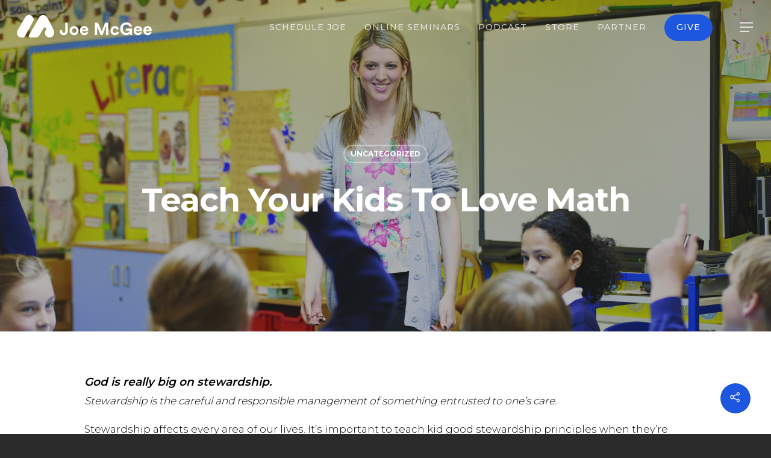

--- FILE ---
content_type: text/html; charset=utf-8
request_url: https://www.google.com/recaptcha/api2/anchor?ar=1&k=6LcZka4UAAAAAMYbuZ17pcCAcLqfsJ38eWqgjcEU&co=aHR0cHM6Ly9qb2VtY2dlZW1pbmlzdHJpZXMuY29tOjQ0Mw..&hl=en&v=PoyoqOPhxBO7pBk68S4YbpHZ&theme=light&size=normal&anchor-ms=20000&execute-ms=30000&cb=p3cem7lzk1ej
body_size: 49226
content:
<!DOCTYPE HTML><html dir="ltr" lang="en"><head><meta http-equiv="Content-Type" content="text/html; charset=UTF-8">
<meta http-equiv="X-UA-Compatible" content="IE=edge">
<title>reCAPTCHA</title>
<style type="text/css">
/* cyrillic-ext */
@font-face {
  font-family: 'Roboto';
  font-style: normal;
  font-weight: 400;
  font-stretch: 100%;
  src: url(//fonts.gstatic.com/s/roboto/v48/KFO7CnqEu92Fr1ME7kSn66aGLdTylUAMa3GUBHMdazTgWw.woff2) format('woff2');
  unicode-range: U+0460-052F, U+1C80-1C8A, U+20B4, U+2DE0-2DFF, U+A640-A69F, U+FE2E-FE2F;
}
/* cyrillic */
@font-face {
  font-family: 'Roboto';
  font-style: normal;
  font-weight: 400;
  font-stretch: 100%;
  src: url(//fonts.gstatic.com/s/roboto/v48/KFO7CnqEu92Fr1ME7kSn66aGLdTylUAMa3iUBHMdazTgWw.woff2) format('woff2');
  unicode-range: U+0301, U+0400-045F, U+0490-0491, U+04B0-04B1, U+2116;
}
/* greek-ext */
@font-face {
  font-family: 'Roboto';
  font-style: normal;
  font-weight: 400;
  font-stretch: 100%;
  src: url(//fonts.gstatic.com/s/roboto/v48/KFO7CnqEu92Fr1ME7kSn66aGLdTylUAMa3CUBHMdazTgWw.woff2) format('woff2');
  unicode-range: U+1F00-1FFF;
}
/* greek */
@font-face {
  font-family: 'Roboto';
  font-style: normal;
  font-weight: 400;
  font-stretch: 100%;
  src: url(//fonts.gstatic.com/s/roboto/v48/KFO7CnqEu92Fr1ME7kSn66aGLdTylUAMa3-UBHMdazTgWw.woff2) format('woff2');
  unicode-range: U+0370-0377, U+037A-037F, U+0384-038A, U+038C, U+038E-03A1, U+03A3-03FF;
}
/* math */
@font-face {
  font-family: 'Roboto';
  font-style: normal;
  font-weight: 400;
  font-stretch: 100%;
  src: url(//fonts.gstatic.com/s/roboto/v48/KFO7CnqEu92Fr1ME7kSn66aGLdTylUAMawCUBHMdazTgWw.woff2) format('woff2');
  unicode-range: U+0302-0303, U+0305, U+0307-0308, U+0310, U+0312, U+0315, U+031A, U+0326-0327, U+032C, U+032F-0330, U+0332-0333, U+0338, U+033A, U+0346, U+034D, U+0391-03A1, U+03A3-03A9, U+03B1-03C9, U+03D1, U+03D5-03D6, U+03F0-03F1, U+03F4-03F5, U+2016-2017, U+2034-2038, U+203C, U+2040, U+2043, U+2047, U+2050, U+2057, U+205F, U+2070-2071, U+2074-208E, U+2090-209C, U+20D0-20DC, U+20E1, U+20E5-20EF, U+2100-2112, U+2114-2115, U+2117-2121, U+2123-214F, U+2190, U+2192, U+2194-21AE, U+21B0-21E5, U+21F1-21F2, U+21F4-2211, U+2213-2214, U+2216-22FF, U+2308-230B, U+2310, U+2319, U+231C-2321, U+2336-237A, U+237C, U+2395, U+239B-23B7, U+23D0, U+23DC-23E1, U+2474-2475, U+25AF, U+25B3, U+25B7, U+25BD, U+25C1, U+25CA, U+25CC, U+25FB, U+266D-266F, U+27C0-27FF, U+2900-2AFF, U+2B0E-2B11, U+2B30-2B4C, U+2BFE, U+3030, U+FF5B, U+FF5D, U+1D400-1D7FF, U+1EE00-1EEFF;
}
/* symbols */
@font-face {
  font-family: 'Roboto';
  font-style: normal;
  font-weight: 400;
  font-stretch: 100%;
  src: url(//fonts.gstatic.com/s/roboto/v48/KFO7CnqEu92Fr1ME7kSn66aGLdTylUAMaxKUBHMdazTgWw.woff2) format('woff2');
  unicode-range: U+0001-000C, U+000E-001F, U+007F-009F, U+20DD-20E0, U+20E2-20E4, U+2150-218F, U+2190, U+2192, U+2194-2199, U+21AF, U+21E6-21F0, U+21F3, U+2218-2219, U+2299, U+22C4-22C6, U+2300-243F, U+2440-244A, U+2460-24FF, U+25A0-27BF, U+2800-28FF, U+2921-2922, U+2981, U+29BF, U+29EB, U+2B00-2BFF, U+4DC0-4DFF, U+FFF9-FFFB, U+10140-1018E, U+10190-1019C, U+101A0, U+101D0-101FD, U+102E0-102FB, U+10E60-10E7E, U+1D2C0-1D2D3, U+1D2E0-1D37F, U+1F000-1F0FF, U+1F100-1F1AD, U+1F1E6-1F1FF, U+1F30D-1F30F, U+1F315, U+1F31C, U+1F31E, U+1F320-1F32C, U+1F336, U+1F378, U+1F37D, U+1F382, U+1F393-1F39F, U+1F3A7-1F3A8, U+1F3AC-1F3AF, U+1F3C2, U+1F3C4-1F3C6, U+1F3CA-1F3CE, U+1F3D4-1F3E0, U+1F3ED, U+1F3F1-1F3F3, U+1F3F5-1F3F7, U+1F408, U+1F415, U+1F41F, U+1F426, U+1F43F, U+1F441-1F442, U+1F444, U+1F446-1F449, U+1F44C-1F44E, U+1F453, U+1F46A, U+1F47D, U+1F4A3, U+1F4B0, U+1F4B3, U+1F4B9, U+1F4BB, U+1F4BF, U+1F4C8-1F4CB, U+1F4D6, U+1F4DA, U+1F4DF, U+1F4E3-1F4E6, U+1F4EA-1F4ED, U+1F4F7, U+1F4F9-1F4FB, U+1F4FD-1F4FE, U+1F503, U+1F507-1F50B, U+1F50D, U+1F512-1F513, U+1F53E-1F54A, U+1F54F-1F5FA, U+1F610, U+1F650-1F67F, U+1F687, U+1F68D, U+1F691, U+1F694, U+1F698, U+1F6AD, U+1F6B2, U+1F6B9-1F6BA, U+1F6BC, U+1F6C6-1F6CF, U+1F6D3-1F6D7, U+1F6E0-1F6EA, U+1F6F0-1F6F3, U+1F6F7-1F6FC, U+1F700-1F7FF, U+1F800-1F80B, U+1F810-1F847, U+1F850-1F859, U+1F860-1F887, U+1F890-1F8AD, U+1F8B0-1F8BB, U+1F8C0-1F8C1, U+1F900-1F90B, U+1F93B, U+1F946, U+1F984, U+1F996, U+1F9E9, U+1FA00-1FA6F, U+1FA70-1FA7C, U+1FA80-1FA89, U+1FA8F-1FAC6, U+1FACE-1FADC, U+1FADF-1FAE9, U+1FAF0-1FAF8, U+1FB00-1FBFF;
}
/* vietnamese */
@font-face {
  font-family: 'Roboto';
  font-style: normal;
  font-weight: 400;
  font-stretch: 100%;
  src: url(//fonts.gstatic.com/s/roboto/v48/KFO7CnqEu92Fr1ME7kSn66aGLdTylUAMa3OUBHMdazTgWw.woff2) format('woff2');
  unicode-range: U+0102-0103, U+0110-0111, U+0128-0129, U+0168-0169, U+01A0-01A1, U+01AF-01B0, U+0300-0301, U+0303-0304, U+0308-0309, U+0323, U+0329, U+1EA0-1EF9, U+20AB;
}
/* latin-ext */
@font-face {
  font-family: 'Roboto';
  font-style: normal;
  font-weight: 400;
  font-stretch: 100%;
  src: url(//fonts.gstatic.com/s/roboto/v48/KFO7CnqEu92Fr1ME7kSn66aGLdTylUAMa3KUBHMdazTgWw.woff2) format('woff2');
  unicode-range: U+0100-02BA, U+02BD-02C5, U+02C7-02CC, U+02CE-02D7, U+02DD-02FF, U+0304, U+0308, U+0329, U+1D00-1DBF, U+1E00-1E9F, U+1EF2-1EFF, U+2020, U+20A0-20AB, U+20AD-20C0, U+2113, U+2C60-2C7F, U+A720-A7FF;
}
/* latin */
@font-face {
  font-family: 'Roboto';
  font-style: normal;
  font-weight: 400;
  font-stretch: 100%;
  src: url(//fonts.gstatic.com/s/roboto/v48/KFO7CnqEu92Fr1ME7kSn66aGLdTylUAMa3yUBHMdazQ.woff2) format('woff2');
  unicode-range: U+0000-00FF, U+0131, U+0152-0153, U+02BB-02BC, U+02C6, U+02DA, U+02DC, U+0304, U+0308, U+0329, U+2000-206F, U+20AC, U+2122, U+2191, U+2193, U+2212, U+2215, U+FEFF, U+FFFD;
}
/* cyrillic-ext */
@font-face {
  font-family: 'Roboto';
  font-style: normal;
  font-weight: 500;
  font-stretch: 100%;
  src: url(//fonts.gstatic.com/s/roboto/v48/KFO7CnqEu92Fr1ME7kSn66aGLdTylUAMa3GUBHMdazTgWw.woff2) format('woff2');
  unicode-range: U+0460-052F, U+1C80-1C8A, U+20B4, U+2DE0-2DFF, U+A640-A69F, U+FE2E-FE2F;
}
/* cyrillic */
@font-face {
  font-family: 'Roboto';
  font-style: normal;
  font-weight: 500;
  font-stretch: 100%;
  src: url(//fonts.gstatic.com/s/roboto/v48/KFO7CnqEu92Fr1ME7kSn66aGLdTylUAMa3iUBHMdazTgWw.woff2) format('woff2');
  unicode-range: U+0301, U+0400-045F, U+0490-0491, U+04B0-04B1, U+2116;
}
/* greek-ext */
@font-face {
  font-family: 'Roboto';
  font-style: normal;
  font-weight: 500;
  font-stretch: 100%;
  src: url(//fonts.gstatic.com/s/roboto/v48/KFO7CnqEu92Fr1ME7kSn66aGLdTylUAMa3CUBHMdazTgWw.woff2) format('woff2');
  unicode-range: U+1F00-1FFF;
}
/* greek */
@font-face {
  font-family: 'Roboto';
  font-style: normal;
  font-weight: 500;
  font-stretch: 100%;
  src: url(//fonts.gstatic.com/s/roboto/v48/KFO7CnqEu92Fr1ME7kSn66aGLdTylUAMa3-UBHMdazTgWw.woff2) format('woff2');
  unicode-range: U+0370-0377, U+037A-037F, U+0384-038A, U+038C, U+038E-03A1, U+03A3-03FF;
}
/* math */
@font-face {
  font-family: 'Roboto';
  font-style: normal;
  font-weight: 500;
  font-stretch: 100%;
  src: url(//fonts.gstatic.com/s/roboto/v48/KFO7CnqEu92Fr1ME7kSn66aGLdTylUAMawCUBHMdazTgWw.woff2) format('woff2');
  unicode-range: U+0302-0303, U+0305, U+0307-0308, U+0310, U+0312, U+0315, U+031A, U+0326-0327, U+032C, U+032F-0330, U+0332-0333, U+0338, U+033A, U+0346, U+034D, U+0391-03A1, U+03A3-03A9, U+03B1-03C9, U+03D1, U+03D5-03D6, U+03F0-03F1, U+03F4-03F5, U+2016-2017, U+2034-2038, U+203C, U+2040, U+2043, U+2047, U+2050, U+2057, U+205F, U+2070-2071, U+2074-208E, U+2090-209C, U+20D0-20DC, U+20E1, U+20E5-20EF, U+2100-2112, U+2114-2115, U+2117-2121, U+2123-214F, U+2190, U+2192, U+2194-21AE, U+21B0-21E5, U+21F1-21F2, U+21F4-2211, U+2213-2214, U+2216-22FF, U+2308-230B, U+2310, U+2319, U+231C-2321, U+2336-237A, U+237C, U+2395, U+239B-23B7, U+23D0, U+23DC-23E1, U+2474-2475, U+25AF, U+25B3, U+25B7, U+25BD, U+25C1, U+25CA, U+25CC, U+25FB, U+266D-266F, U+27C0-27FF, U+2900-2AFF, U+2B0E-2B11, U+2B30-2B4C, U+2BFE, U+3030, U+FF5B, U+FF5D, U+1D400-1D7FF, U+1EE00-1EEFF;
}
/* symbols */
@font-face {
  font-family: 'Roboto';
  font-style: normal;
  font-weight: 500;
  font-stretch: 100%;
  src: url(//fonts.gstatic.com/s/roboto/v48/KFO7CnqEu92Fr1ME7kSn66aGLdTylUAMaxKUBHMdazTgWw.woff2) format('woff2');
  unicode-range: U+0001-000C, U+000E-001F, U+007F-009F, U+20DD-20E0, U+20E2-20E4, U+2150-218F, U+2190, U+2192, U+2194-2199, U+21AF, U+21E6-21F0, U+21F3, U+2218-2219, U+2299, U+22C4-22C6, U+2300-243F, U+2440-244A, U+2460-24FF, U+25A0-27BF, U+2800-28FF, U+2921-2922, U+2981, U+29BF, U+29EB, U+2B00-2BFF, U+4DC0-4DFF, U+FFF9-FFFB, U+10140-1018E, U+10190-1019C, U+101A0, U+101D0-101FD, U+102E0-102FB, U+10E60-10E7E, U+1D2C0-1D2D3, U+1D2E0-1D37F, U+1F000-1F0FF, U+1F100-1F1AD, U+1F1E6-1F1FF, U+1F30D-1F30F, U+1F315, U+1F31C, U+1F31E, U+1F320-1F32C, U+1F336, U+1F378, U+1F37D, U+1F382, U+1F393-1F39F, U+1F3A7-1F3A8, U+1F3AC-1F3AF, U+1F3C2, U+1F3C4-1F3C6, U+1F3CA-1F3CE, U+1F3D4-1F3E0, U+1F3ED, U+1F3F1-1F3F3, U+1F3F5-1F3F7, U+1F408, U+1F415, U+1F41F, U+1F426, U+1F43F, U+1F441-1F442, U+1F444, U+1F446-1F449, U+1F44C-1F44E, U+1F453, U+1F46A, U+1F47D, U+1F4A3, U+1F4B0, U+1F4B3, U+1F4B9, U+1F4BB, U+1F4BF, U+1F4C8-1F4CB, U+1F4D6, U+1F4DA, U+1F4DF, U+1F4E3-1F4E6, U+1F4EA-1F4ED, U+1F4F7, U+1F4F9-1F4FB, U+1F4FD-1F4FE, U+1F503, U+1F507-1F50B, U+1F50D, U+1F512-1F513, U+1F53E-1F54A, U+1F54F-1F5FA, U+1F610, U+1F650-1F67F, U+1F687, U+1F68D, U+1F691, U+1F694, U+1F698, U+1F6AD, U+1F6B2, U+1F6B9-1F6BA, U+1F6BC, U+1F6C6-1F6CF, U+1F6D3-1F6D7, U+1F6E0-1F6EA, U+1F6F0-1F6F3, U+1F6F7-1F6FC, U+1F700-1F7FF, U+1F800-1F80B, U+1F810-1F847, U+1F850-1F859, U+1F860-1F887, U+1F890-1F8AD, U+1F8B0-1F8BB, U+1F8C0-1F8C1, U+1F900-1F90B, U+1F93B, U+1F946, U+1F984, U+1F996, U+1F9E9, U+1FA00-1FA6F, U+1FA70-1FA7C, U+1FA80-1FA89, U+1FA8F-1FAC6, U+1FACE-1FADC, U+1FADF-1FAE9, U+1FAF0-1FAF8, U+1FB00-1FBFF;
}
/* vietnamese */
@font-face {
  font-family: 'Roboto';
  font-style: normal;
  font-weight: 500;
  font-stretch: 100%;
  src: url(//fonts.gstatic.com/s/roboto/v48/KFO7CnqEu92Fr1ME7kSn66aGLdTylUAMa3OUBHMdazTgWw.woff2) format('woff2');
  unicode-range: U+0102-0103, U+0110-0111, U+0128-0129, U+0168-0169, U+01A0-01A1, U+01AF-01B0, U+0300-0301, U+0303-0304, U+0308-0309, U+0323, U+0329, U+1EA0-1EF9, U+20AB;
}
/* latin-ext */
@font-face {
  font-family: 'Roboto';
  font-style: normal;
  font-weight: 500;
  font-stretch: 100%;
  src: url(//fonts.gstatic.com/s/roboto/v48/KFO7CnqEu92Fr1ME7kSn66aGLdTylUAMa3KUBHMdazTgWw.woff2) format('woff2');
  unicode-range: U+0100-02BA, U+02BD-02C5, U+02C7-02CC, U+02CE-02D7, U+02DD-02FF, U+0304, U+0308, U+0329, U+1D00-1DBF, U+1E00-1E9F, U+1EF2-1EFF, U+2020, U+20A0-20AB, U+20AD-20C0, U+2113, U+2C60-2C7F, U+A720-A7FF;
}
/* latin */
@font-face {
  font-family: 'Roboto';
  font-style: normal;
  font-weight: 500;
  font-stretch: 100%;
  src: url(//fonts.gstatic.com/s/roboto/v48/KFO7CnqEu92Fr1ME7kSn66aGLdTylUAMa3yUBHMdazQ.woff2) format('woff2');
  unicode-range: U+0000-00FF, U+0131, U+0152-0153, U+02BB-02BC, U+02C6, U+02DA, U+02DC, U+0304, U+0308, U+0329, U+2000-206F, U+20AC, U+2122, U+2191, U+2193, U+2212, U+2215, U+FEFF, U+FFFD;
}
/* cyrillic-ext */
@font-face {
  font-family: 'Roboto';
  font-style: normal;
  font-weight: 900;
  font-stretch: 100%;
  src: url(//fonts.gstatic.com/s/roboto/v48/KFO7CnqEu92Fr1ME7kSn66aGLdTylUAMa3GUBHMdazTgWw.woff2) format('woff2');
  unicode-range: U+0460-052F, U+1C80-1C8A, U+20B4, U+2DE0-2DFF, U+A640-A69F, U+FE2E-FE2F;
}
/* cyrillic */
@font-face {
  font-family: 'Roboto';
  font-style: normal;
  font-weight: 900;
  font-stretch: 100%;
  src: url(//fonts.gstatic.com/s/roboto/v48/KFO7CnqEu92Fr1ME7kSn66aGLdTylUAMa3iUBHMdazTgWw.woff2) format('woff2');
  unicode-range: U+0301, U+0400-045F, U+0490-0491, U+04B0-04B1, U+2116;
}
/* greek-ext */
@font-face {
  font-family: 'Roboto';
  font-style: normal;
  font-weight: 900;
  font-stretch: 100%;
  src: url(//fonts.gstatic.com/s/roboto/v48/KFO7CnqEu92Fr1ME7kSn66aGLdTylUAMa3CUBHMdazTgWw.woff2) format('woff2');
  unicode-range: U+1F00-1FFF;
}
/* greek */
@font-face {
  font-family: 'Roboto';
  font-style: normal;
  font-weight: 900;
  font-stretch: 100%;
  src: url(//fonts.gstatic.com/s/roboto/v48/KFO7CnqEu92Fr1ME7kSn66aGLdTylUAMa3-UBHMdazTgWw.woff2) format('woff2');
  unicode-range: U+0370-0377, U+037A-037F, U+0384-038A, U+038C, U+038E-03A1, U+03A3-03FF;
}
/* math */
@font-face {
  font-family: 'Roboto';
  font-style: normal;
  font-weight: 900;
  font-stretch: 100%;
  src: url(//fonts.gstatic.com/s/roboto/v48/KFO7CnqEu92Fr1ME7kSn66aGLdTylUAMawCUBHMdazTgWw.woff2) format('woff2');
  unicode-range: U+0302-0303, U+0305, U+0307-0308, U+0310, U+0312, U+0315, U+031A, U+0326-0327, U+032C, U+032F-0330, U+0332-0333, U+0338, U+033A, U+0346, U+034D, U+0391-03A1, U+03A3-03A9, U+03B1-03C9, U+03D1, U+03D5-03D6, U+03F0-03F1, U+03F4-03F5, U+2016-2017, U+2034-2038, U+203C, U+2040, U+2043, U+2047, U+2050, U+2057, U+205F, U+2070-2071, U+2074-208E, U+2090-209C, U+20D0-20DC, U+20E1, U+20E5-20EF, U+2100-2112, U+2114-2115, U+2117-2121, U+2123-214F, U+2190, U+2192, U+2194-21AE, U+21B0-21E5, U+21F1-21F2, U+21F4-2211, U+2213-2214, U+2216-22FF, U+2308-230B, U+2310, U+2319, U+231C-2321, U+2336-237A, U+237C, U+2395, U+239B-23B7, U+23D0, U+23DC-23E1, U+2474-2475, U+25AF, U+25B3, U+25B7, U+25BD, U+25C1, U+25CA, U+25CC, U+25FB, U+266D-266F, U+27C0-27FF, U+2900-2AFF, U+2B0E-2B11, U+2B30-2B4C, U+2BFE, U+3030, U+FF5B, U+FF5D, U+1D400-1D7FF, U+1EE00-1EEFF;
}
/* symbols */
@font-face {
  font-family: 'Roboto';
  font-style: normal;
  font-weight: 900;
  font-stretch: 100%;
  src: url(//fonts.gstatic.com/s/roboto/v48/KFO7CnqEu92Fr1ME7kSn66aGLdTylUAMaxKUBHMdazTgWw.woff2) format('woff2');
  unicode-range: U+0001-000C, U+000E-001F, U+007F-009F, U+20DD-20E0, U+20E2-20E4, U+2150-218F, U+2190, U+2192, U+2194-2199, U+21AF, U+21E6-21F0, U+21F3, U+2218-2219, U+2299, U+22C4-22C6, U+2300-243F, U+2440-244A, U+2460-24FF, U+25A0-27BF, U+2800-28FF, U+2921-2922, U+2981, U+29BF, U+29EB, U+2B00-2BFF, U+4DC0-4DFF, U+FFF9-FFFB, U+10140-1018E, U+10190-1019C, U+101A0, U+101D0-101FD, U+102E0-102FB, U+10E60-10E7E, U+1D2C0-1D2D3, U+1D2E0-1D37F, U+1F000-1F0FF, U+1F100-1F1AD, U+1F1E6-1F1FF, U+1F30D-1F30F, U+1F315, U+1F31C, U+1F31E, U+1F320-1F32C, U+1F336, U+1F378, U+1F37D, U+1F382, U+1F393-1F39F, U+1F3A7-1F3A8, U+1F3AC-1F3AF, U+1F3C2, U+1F3C4-1F3C6, U+1F3CA-1F3CE, U+1F3D4-1F3E0, U+1F3ED, U+1F3F1-1F3F3, U+1F3F5-1F3F7, U+1F408, U+1F415, U+1F41F, U+1F426, U+1F43F, U+1F441-1F442, U+1F444, U+1F446-1F449, U+1F44C-1F44E, U+1F453, U+1F46A, U+1F47D, U+1F4A3, U+1F4B0, U+1F4B3, U+1F4B9, U+1F4BB, U+1F4BF, U+1F4C8-1F4CB, U+1F4D6, U+1F4DA, U+1F4DF, U+1F4E3-1F4E6, U+1F4EA-1F4ED, U+1F4F7, U+1F4F9-1F4FB, U+1F4FD-1F4FE, U+1F503, U+1F507-1F50B, U+1F50D, U+1F512-1F513, U+1F53E-1F54A, U+1F54F-1F5FA, U+1F610, U+1F650-1F67F, U+1F687, U+1F68D, U+1F691, U+1F694, U+1F698, U+1F6AD, U+1F6B2, U+1F6B9-1F6BA, U+1F6BC, U+1F6C6-1F6CF, U+1F6D3-1F6D7, U+1F6E0-1F6EA, U+1F6F0-1F6F3, U+1F6F7-1F6FC, U+1F700-1F7FF, U+1F800-1F80B, U+1F810-1F847, U+1F850-1F859, U+1F860-1F887, U+1F890-1F8AD, U+1F8B0-1F8BB, U+1F8C0-1F8C1, U+1F900-1F90B, U+1F93B, U+1F946, U+1F984, U+1F996, U+1F9E9, U+1FA00-1FA6F, U+1FA70-1FA7C, U+1FA80-1FA89, U+1FA8F-1FAC6, U+1FACE-1FADC, U+1FADF-1FAE9, U+1FAF0-1FAF8, U+1FB00-1FBFF;
}
/* vietnamese */
@font-face {
  font-family: 'Roboto';
  font-style: normal;
  font-weight: 900;
  font-stretch: 100%;
  src: url(//fonts.gstatic.com/s/roboto/v48/KFO7CnqEu92Fr1ME7kSn66aGLdTylUAMa3OUBHMdazTgWw.woff2) format('woff2');
  unicode-range: U+0102-0103, U+0110-0111, U+0128-0129, U+0168-0169, U+01A0-01A1, U+01AF-01B0, U+0300-0301, U+0303-0304, U+0308-0309, U+0323, U+0329, U+1EA0-1EF9, U+20AB;
}
/* latin-ext */
@font-face {
  font-family: 'Roboto';
  font-style: normal;
  font-weight: 900;
  font-stretch: 100%;
  src: url(//fonts.gstatic.com/s/roboto/v48/KFO7CnqEu92Fr1ME7kSn66aGLdTylUAMa3KUBHMdazTgWw.woff2) format('woff2');
  unicode-range: U+0100-02BA, U+02BD-02C5, U+02C7-02CC, U+02CE-02D7, U+02DD-02FF, U+0304, U+0308, U+0329, U+1D00-1DBF, U+1E00-1E9F, U+1EF2-1EFF, U+2020, U+20A0-20AB, U+20AD-20C0, U+2113, U+2C60-2C7F, U+A720-A7FF;
}
/* latin */
@font-face {
  font-family: 'Roboto';
  font-style: normal;
  font-weight: 900;
  font-stretch: 100%;
  src: url(//fonts.gstatic.com/s/roboto/v48/KFO7CnqEu92Fr1ME7kSn66aGLdTylUAMa3yUBHMdazQ.woff2) format('woff2');
  unicode-range: U+0000-00FF, U+0131, U+0152-0153, U+02BB-02BC, U+02C6, U+02DA, U+02DC, U+0304, U+0308, U+0329, U+2000-206F, U+20AC, U+2122, U+2191, U+2193, U+2212, U+2215, U+FEFF, U+FFFD;
}

</style>
<link rel="stylesheet" type="text/css" href="https://www.gstatic.com/recaptcha/releases/PoyoqOPhxBO7pBk68S4YbpHZ/styles__ltr.css">
<script nonce="N9edDNv34pGOaIE68WFqeg" type="text/javascript">window['__recaptcha_api'] = 'https://www.google.com/recaptcha/api2/';</script>
<script type="text/javascript" src="https://www.gstatic.com/recaptcha/releases/PoyoqOPhxBO7pBk68S4YbpHZ/recaptcha__en.js" nonce="N9edDNv34pGOaIE68WFqeg">
      
    </script></head>
<body><div id="rc-anchor-alert" class="rc-anchor-alert"></div>
<input type="hidden" id="recaptcha-token" value="[base64]">
<script type="text/javascript" nonce="N9edDNv34pGOaIE68WFqeg">
      recaptcha.anchor.Main.init("[\x22ainput\x22,[\x22bgdata\x22,\x22\x22,\[base64]/[base64]/bmV3IFpbdF0obVswXSk6Sz09Mj9uZXcgWlt0XShtWzBdLG1bMV0pOks9PTM/bmV3IFpbdF0obVswXSxtWzFdLG1bMl0pOks9PTQ/[base64]/[base64]/[base64]/[base64]/[base64]/[base64]/[base64]/[base64]/[base64]/[base64]/[base64]/[base64]/[base64]/[base64]\\u003d\\u003d\x22,\[base64]\\u003d\x22,\x22w7orw6EhesKUw406NGzDrCNFwrAHw7rCi8OyJRsEaMOVHx7DtWzCnTleFTsiwqRnworCjAbDvCDDn3BtwofCj0nDg2J/wq8VwpPCmSnDjMK0w50DFEYlMcKCw5/CgsOYw7bDhsOXwqXCpm8ZXsO6w6pYw6fDscK6C1tiwq3Dul49a8K8w7zCp8OIAMOFwrA9G8OTEsKnYFNDw4QiKMOsw5TDjhnCusOAcwATYDQbw6/CkyptwrLDvxFWQ8K0wpNUVsOFw4nDsknDm8OnwqvDqlxdKDbDp8KZH0HDhVNjOTfDv8OSwpPDj8Omwr3CuD3CpMKKNhHCgcKRwooaw4/DuH5nw44AAcKrXMKtwqzDrsKTUl1rw43DmRYcfCxibcKjw4RTY8OlwpfCmVrDjBVsecODIgfCscOHwq7DtsK/wpfDt1tUXBYyTQZTBsK2w5BJXHDDtMKeHcKJQgDCkx7ChBDCl8Oww43CjjfDu8KTwofCsMOuKMOzI8OkBU/Ct24EbcKmw4DDuMKswoHDiMK+w5Vtwq1Ow6TDlcKxZcKEwo/Ck3TCtMKYd2nDt8OkwrIXKB7CrMKZPMOrD8KUw4fCv8KvXS/Cv17CtMKrw4krwq1pw4t0R287LD9IwoTCnBHDtBtqQh5Qw4QPRRAtFcOzJ3Naw4I0HgUswrYhecKPbsKKWjvDlm/Dq8Knw73DuXbCr8OzMzEoA2nCnsKDw67DosKYU8OXL8Opw77Ct0vDnMKgHEXCgcKIH8O9woLDpsONTAnCsDXDs1zDpsOCUcO8aMOPVcOiwpk1G8OSwovCncO/[base64]/DhBTCrxtVBcOdB8KvcFvDoBDDkBgsB8KEwrXCksKAw6wLZMOUBcORwrXCkcOscWDDnMO8wpcKwrtHw5jCn8OFSWzCosKOMcOaw7TCh8KdwoACwpQtBy7DtcKyV1DCqjPCqWQbYlxCZMOqw6/CoFxGAGPDl8KQOcOiFsO3OhMcaRkWIAHCslrDv8Kuwo3CjcK0wo1Jw5DDtT7ClyfCkRHCkcO8w4XDg8Oew6EbwpkMDhd0N3d/w5TDo3HCoxLCsQ/ClsK2FhxPZ1JMwqsjwp1lTsKiwoIvVkzCucKJw7/CssKwRMOzUsKuw7HCvsKrwp3Doh/[base64]/DiMKpwq4CwqXDr8K0w4XDjCHDoEgbw4EwW8Kjwp9Ew5PDisKcJ8Klw7DDoCcMw5pJLcKuw6p5Vkgow7PCtMKhMcKewoYwBH/CvMK/WMOow4/[base64]/wqvCsyJHSMKwwrBuwrMOGhEPwoltIBs8wq1NwqgDT01hwrfCv8Oqw4Arw7tJCiXCpcKAIivCh8K5c8KBw4PDrW03AMKTw7Z5w5wMw5JPw4wNKmzCjmvDscKZecOOwpk0XsKSwoLCtsKFwpgLwqgkXh4/[base64]/CrjFqGsKbBXnDiRJww71gw6ltwqvDg0Arwq51wofDo8KHw6hrwo3Dj8K3OApcDMKATMOoRsKlworCmXnCmSbCszA7wo/[base64]/Dpk/Dq1kUwqJtSsK6TwB1wq3Dl8OraVZjSCTCsMK8K1TCsy/CiMKBYMO6YUU2w5h3acKMwrHCvCJgJsOdAMKsM2jCrMO8wpYpw47DgHvDl8KPwqkEbXQZw5TDisOuwqx1wpFLE8OSDxFowoDDqcK8F23DmwjCsSFZbcOHwoV/OcOYA3csw5/CnzNoW8OoUcKdwrzDh8OTLsK+wrDDp3HCosOBEFkIbjUadXTDgRfDqMKeJsK5L8ObbV7DkUwmPQoWFMO1wqo0w7/DiiJXWE9nDcObwr9CXTkRZARZw71qwqUGKiF5D8KVw4tLwoNsT2Z6UFZYcAHCssOVKGQNwqjDscKwKsKCVUXDggTDsCUgTB/DiMOaAcKKSMKDw7jDsU/DgAxhw5nDmHbCmsKzwpxnTMO2w7kRwpQJwoLCs8K4w5PDqMOcCsOFF1YEQsKVCUIpX8KWw7/[base64]/[base64]/DpcOePMKIw53Cn8KJw4QbwqXDocOlw6TDo8OxB1Y7wpF0w6omKhdkw4wSJsOPFsKPwpg4wrV9wqzClsKowo8mDMK6wq/CtcKYNxnDm8KLYglJw4B5KHjCucOQVMKiwpzDs8KowrnDrjYYwp3Do8K4wqgXw4XChAXChsOawrbCscKTwqMyQijCp2Fza8O5aMKwb8OSMcO1RcOzw7tACVbDicKiacO4Tw12EcKzw4QOw6/Ci8Orwrwiw73DtsOrw5fDtHt3URJMTi5lBjTDhcO1w6DCqsOaRgd2LDnCosK2JXRTw45LZm5fw6YNCCtwCMKgw7rCoCUrasOkSsOWZsK0w7Zxw6PDrzdew4HDjsOabsKKAcOkEsOJwqogfSfCtV/CiMKZWsO1NVjDqE96dzhnwp5zw5nCksKlwrhlBMKPw6t7w7/CulV7w5bDunfCpcObFBIZwqh5EB50w7LCkmPDpcKBJ8KyDwYBQcO5wrjCswfCr8KEf8OPwozChFHCpHQRMMOoBEPCjsKywq0mwqzDhUXDogxyw5dYLTLDlsKrXcOYw4XCnnZNbBUlQ8O+SMOpHC/CtsKcFsOQw5Ace8OcwoEMfcKTwo9SaWPDvcKlw57Ci8OLw5IYfz1owqzDgGsUWUrCtzoswop0wrrCv1V6wqo3Midew7IlwpXDm8OgwozDqAZTwro+OsKlw70cOMKiw6TCmsKsI8KAw5w0Wncsw7PCqMODfU3DmMKKw69+w5/DsGQOwrFzZ8KrwobCmMKhesK9CiLDghBlZw3CqcKhIznDpRXDosO5wrrDh8O7wqEZEwXDklzConVEwrhcacOaAcKUGx3DusKgwq1ZwrB+SFXCtnbCo8KnMCppACARK1bCksKewo4lwonCpcKTwoRxDgA0F21HZ8K/[base64]/[base64]/CtWBpUMKlFMKWOsOqw6LDksKsInVewr7Cj8OOw58rdTlocU7CoBdhw5zCosKPXl3CjT9jDg3DnXzCnsKfFy5JG3rDlEhRw5gkwobDmcOwwrHCpifDpcKAD8Kkw7HDihV8woLDrG/Cukc8YQrCogxEwr4QRMO3w7gLw4tSwrMvw7gTw61uPsKbw6cYw7LDgSYVPQPCucK0Q8OwD8OBw64hY8O9VyHCvgcTwrfCkhbCrXxhw60Tw6oKDjNuCQzDrh/DqMOyR8OkcxfDo8KYw6FKKwsLw6XDocKDBinDpj9Ww4zDu8KgwqjCjcK3fMKtc3N4Q1dgwpEBw6FRw49uwq3CjmzDoWTDowlsw4nDk3oOw79bS3l2w6TCkBjDjMK+DhhfA0/Di0vCmcKzNBDCucOVw5lEDxIBw7Yxc8K3DsKNwrVXw7QDdsOsScKmw4hZw7fCgw3ChcKswqoLV8O1w5oLYUnCjV1ONMOdVsOfTMOwV8KqdUHDqiXDt3bClX/CqB7CgcO2w5BjwpNOwpTCocKsw6XDjldCw5UcJMKuwoXDjsKVwo3DmBkZTMOdUMKaw5xpECfDi8KbwoA/KMOPcMODaxbDusKtw5o7NBVaHBbCngzCu8KaGgHCp2tmwpDDlyHCihPClMK/[base64]/CnUDDqj42woMPPsO7wprDl8OOw4/CrsOVCnzCnikHw6TCt8OPMcOzw6o5w6XDqXvDrxnDv3bCikRlUMOVagHCgwNXw5HDjFA0wrZ+w6McNVnDuMOOD8KRfcObVMKTSMKSa8O6cBdRKsKuS8OqQ2Nlw63CmC/CiHLCmhXCkEvCm0k4w79uFsOPV3ElwrTDjw9NKmrCol8ywoLDskHDjsKow73CtWpQw4DCgz89wrvCjcOWw5rDtsKmPETCnsKICmEOwocQw7ViwoHDi1nDribDhHwUWsKlw48ueMKNwqs2XFnDmcOHFi9QEcKtw5rDih/CrgIxFn9ewpfChcOse8Kdw6Bow5QFwqgFw7VzQMKhw67DsMOUIyDDscODwrrCosOidnfCrsKUw6XClGHDlXjDjcOSGj9haMOKw5Jsw4fCtADDssOnFsKgfyTDpzTDrsOsOsKGBFAXw4I/NMKSwqAwBcOkWzcvwpzDj8OqwpdCw6wYc27DvH0nwqPDnMK5wpHDuMKlwo1nG3nCmsK/[base64]/CjsODGsO2exlFeyTCkcKrIsO6CcKjEFHCjcKvMsO3awnDtWXDj8OfBsKywooqwovCicO5w7PDsQ4+ZnTDr0cYwqrCqMKOc8K3wpfDtQbCq8KIwo3DjsKlBx7Cj8OPAkQ9w5k/N3/CvcKUw6TDqsOWMU5/w70tw5TDjUUOw7UwdxrCjARpw43DtEnDnDnDn8OzRBnDkcORwrnDnsKzw4cEZigtw4EEN8OwQcO8KUfCuMKbwovCosOlM8Oswqt6C8OEwqHCtcKRw69vCsOUVcKyeyDCjsOEwpEhwrldwqrDp33CqsOEw7fCnyXCosKPwp3DgsOCGcOdZAkRw5/DnE17YMKUw4zDq8KbwrrChMK/e8KXw6/DmcK6UcOFwrXDlsK4wrnDiE0XAmwSw4XCvwXCnXksw5gzNTVRwpgEbcO/wqkhwpfDuMKtAMK/PVYdflvCi8OwKSdxT8K1wroeA8OTw6XDsUwnN8KGZcOMwrzDvAPDpcONw757H8KVw47DlVQtworCncOAwoIZAw99csORUw/DiFUhwpt8w6/CuXHCsj/DvcKAw601wr3DnkTChcKOw7nCuiLDnsKJT8Ouw5NPcUvCtMOvZz0pw7lBw6LChcKkw43DkMOaT8KEwrtxYSbDhMOQacO+Y8OuRcOuwqDCmhvCgcKaw6fCgVRlMVQhw7xUeTjCgsKtFHxrFUxJw6RCwq/DiMOXBAjCssOxOU/DosOjw63Ci23CpMKubMKecMKwwpoVwossw7PCrivCpyrDscKIw6M5bkRfBsKgwoXDsFLDq8KsKinCpGcYwqDCksO/w5QAwqXCoMOgwrHDrTXCiykUcDzChz0aUsKSfMOuwqQ1SMKCT8OzMWsJw53CrMO2SgHCr8Kxw6MSWVvCpMOlwptDw5YdM8OpK8KqPDTDlmtaO8Klw4HDqg8hSMOJIsKjw4wlWcKwwrYiNy0/w6oAQ0PCv8OBwodjSxnChVNCBEnDoXRUUcKAwqvCvB8gwpvDmMKSw7kvBsKTw4LCs8OvFsOBw4jDkybDiBsjcsKhwr4Sw591GMKEwr03eMK0w5PClCpUNRDDhCAXDVlQw7/CvVHCicKxw6bDlXVSI8KtSCzCr37DnCbDpSfDnkrDucKAw4bCgwp5wqALO8O/wpjCoEjCqcOEcsO/[base64]/CssOnF8KJXl/Dm8KxdltPw4zDqiDDlMKDC8K3wqtcwq7CrMOJw7gpwoLChncnEcOHw54XKFw8cUgQS0MhWsOIwp9AdB7DhmDCshYcJFnCgcOww6liSTJGwrsbYmkqNU9Tw5plwpImwpMfwqfClV7Dl0PClwjCojDDkFc/Ty8UUUDClCxwHcOwwpnDi2PChsKkccOGKsOfw4LCtsKHFcOPw5NmwrnCrTLCl8OGIBsuLGIewqgnXQUMw6IYw6VbKcKtKMOswpkRO1XCuDDDtlTCuMOZw5AKdAkYwqHDqsKbL8KiJ8KZw5LCocKaUl1VKCjCjH3Ci8K/WcKaYcKqTmTCkcK5RsOTeMKCFcODw4fDlGHDg3sPTsOkwo3Clz/DiiwQwrXDjMOlw7bCusKQOVzChcK2wro8wpjClcKLw5rDnWDDssKYwq7DhBnCsMOkw4fDgS/DtMOoSE7CocK2wqvDu3DDnwrDslkyw6ZnVMOyTcOpw63CqATCi8Olw5lyRcO+wp7CusKOQ0oewqjDtF/CncKGwqguwrEze8K5C8KhDcOzenhGwoonV8KQwo3CjEbCpDRWwpPCoMKJP8ORw5sKRsOsXR45w6QvwpIQP8KkPcKxI8OjQWAhwrXCpsKxYUVJbkNNQG5FS2PDinkKPcOTScOzwqzDlMKBbjxGWsOzBwkITsK/w4vDgBxMwoB3e07CvE5AeX7DhcOfw6rDo8K/I1DCg3BEYz7Cm2TDo8K6ORTCr0ghwq/CpcKcw4jDvBPCp0tqw6fClsO/wpkXw5TCrMOdJsOvIMKBw47CkcOkGxw2F17Cq8OAP8OiwqQgfMK2YmbCo8OdCcKhLxDDs1TCncOsw7HCmWrCvMKfD8OhwqTCuD0IEQzCuTQNwqfDvMKcOsKaRcKOLsKYw4vDkUDCo8OiwpLCisK1A01lw6rCg8OMwovCtxogY8Opw6/CuDJcwqPDvsKjw7zDpsO0w7fDicOND8KZwoHCp0/[base64]/QMOrwpHCvyHDrANCFiDDqsK6K8KTwrfCvG7DlsK3w6oYw6fCtk3CglXCkcOZSsOxw4AeQcOKw6PDrMOWw4NfwrXCuHPCuARJaCcxM1sybcOtXH/CkDzDgsOJwr/ChcODw5gxw6LCnldywphwwpPDrsK9Mz4XFMKtesO1XsO1wobDiMKEw4vCnX/DliFQNsOQIsKTe8KfHcOxw67Dh1lMwrXCq0ZHwohnw4sIwoLDlMOjwrHCmHLCv0nDm8OmNDLDiQHCr8OOI2dmw4ZMw6TDl8OWw6ljGgjCicOHKU18C2Q8K8OUwpRWwr56Az5Aw4xqwo/[base64]/[base64]/CuMOOw6HDnyUHP1lzA8OwGMK8B8ORw4rDiyxzwpDCmsOtVRE5XcOQSMOaw5zDkcO6KBXDgcKIw5Qyw7wzXgDDhMKSYifCjnJNw4zCqsKMdsKBwrbCpEASw7LDq8KfIsOpN8OcwrgDd2XDmTEfaW5qwrXCnwhAD8Kww4zCoDjDrsOVwoINFQ/ClEXCgcOfwrRdC0ZYwq8iU07CtgvCvMONdCQCwqDDsAwvSXwce2AkRQLDuDF7woMiw4hcB8K0w71aV8Opd8KNwotdw5AFYAc8wr/DqQJ6wpYqA8O+woA6w53Dnl7CuxIEfsO4woZmwrlRcsKSwo3DsATDoiTDjcKkw6HDkilxHmtawrHDuEQzw4vCt0rCpgrCtBAQwpxzJsKuw5IBw4B4w5IqQcO7w4HCvsONw7ZmXh3Dh8OUfTxcIcKuf8OZABHDg8OGL8K1KCAvfsKVX2/[base64]/[base64]/w4PDsU82SsObwqPDolsAGAMPw7nDtcOyYgooHsOpHsK0wp7CrnXDuMK5MsOFw5EFw5fCgsK0w5zDknnDr2XDu8Ogw6TCrUbCoTfCoMK6wpkuw6Bswo5IbT8Cw4vDu8Ktw7sawrLDp8KMZ8ONwrF0BMOWw5hUMWPCmWYhw7Fmw7F+w6QowpbDucOuPF3DtnzDvg/DtiXDp8Ktw5HCsMKNGsKLXsOQdUA9w51tw5jCgk7DksOYKsOMw5hWwonDqF91cxTDhy/CrgdpwrXCkHEBXD/CoMKkDTdHw7MKQsKlBCjDrSpudMOxw68VwpXDs8KnWznDr8KHwqpkAsOvWn/Dvzwgw4Ndw5pbVlgOwozCg8Kgw44/X3xLCWLCj8O+esOoWcO5w4d4FXYqwqQkw5vCqW8Xw6zDqsKYKsOnD8KGO8OdQ0TCvldfXlTDgMKXwrNMPsOvw7PDjsKRZGrCsQTDosOCS8KBwoMLwoPCjsOTwobDuMK/[base64]/SBIUw5REW8OzRcKLworCj8Kowq93azXCg8O/wrvCigjDqjLDkMK1GcOlwrvDlmjCllPDiS7DhUAiwo5KQsOWw53DscOaw54ew57DjcO5b1F0w4RTWcOZU14DwpkKw6/DlHB+VEvCkTTCisKJw4dbfsOpwpoTw7Iaw57DhcKDMC1Hwp7CnFc9c8KBAsKkDsOTwprCuHQBfMKawqPCtsOsPk9/w7rDkcO2wp9aT8Kbw4vCrBEcbV3DizXDssOZw7wYw6TDtMKnwoLDsxvDikXCnxPDpMKaw7RQwrtVB8KlwrB4F34jfsOneWptP8O0wrpGw67CqSDDs2jDjlHCncKywo/CjmHDrMKqworDo3vDs8OewoDCmmccw7cvw79Xw6ILPFxaAMOYw5Muw6fDkcOgwp/CtsK3JQ7CpcKNSiloQcKbf8O2esKaw78HI8KIwq1PLTrDt8KNwozDh25RwqjDhS3DgVzCqR0/HUFzwoTCjVHCscKkXMOqwpQCPsKjPcOIwpvCnUV4QFs/GMKkwqkFwrtTwqtVw4XDnALCtcO1w6Yzw53Cn0g+w7w2ScO4EmnCosK9w5/[base64]/DvC/DkXLDkFxeZ3kHwogFA8Kxwq9iw7sgXX9oGcOpIn/Ck8ONbV09wq3DuFvCvQnDoQ7CkkhXR2NHw5liw7vDmljCnWfCsMOFwpIXwrXCr2MzGiBmwobCr18ACyREAiPCmMOhw55MwrQZw4lKK8K/I8K5w6UMwok1HV7DtMOvw5NCw7/[base64]/Du8KVaMOaVcOfF8KZwoFbCR4iw4xXwrDDnlnDuMOafcORw7/CqcKhw6/DrlNkQF0sw4IcesOOw6MrEHrDmTXCqsK2woTDu8K/[base64]/Ck0/DpMOiwr15TMOVY8KdCQXDi8KUwqAQwrfCnEfDvVzCqsK9w7FIw7MyE8OIwrjDpsOaBMK+NsO3wqjDik8Bw4MWQB9PwpRrwoAOwoU4SyIvw6jCni0ifsKhwq94w47DsS3CsBRhVXzDgkXCi8OlwqFJwo/CkjjCrcO5woHCqcOwRAAcwpTDtMOPf8OfwprChCvCgS7CjMKbw67DocKbb0/DhlrCsXDDrMKjGsOvXEVNeFsnwqzCgRYFw4LCqcONb8OFw4PDqlQ9w6kKUcKDwrFdJDZMXBzCm3DCs3tBesOjw5BKRcOUwpAOWXvCm20XwpPDvcKMeMOaXcKxJcKwwqvCh8KGwrhWwoZkOMOBZUzDmG40w7zDuhLDqyoJwpMbPcKuwrN+wr/[base64]/Cs3PClcK9w6pCUcKBa8KSwr7CpsKiw74xLcKyCMO3W8OHwqQqYsKKRiV7M8OrATTClcK7w7NdPcK4Dy7DgsOSwqPDi8K3w6Z+bBAlKygcw5zCtXE6wqkUaELCoRbDqsKhb8OFw4TDqlwbeUfCgXXDlUTDrsOCK8Kxw6LDoCHCtjLDtsOhYkNlW8OVOsKZMEQ/TzxewqrCvE9/w4/[base64]/[base64]/[base64]/[base64]/DtcKjGcKNw5LCgQ8PbMOOw4gBRsKXw5U1dy1Vwo1ow5rDiGVCTsOIw7LDrcOdCsK1w7BHw4Jvw7x2w6JCdCVMw5jDt8O6XTDCqy4obsOpPMO3OMKKw54vLEHDs8O1wobDrcKow6bChmXCkA/DnlzDmGPCuELCj8ONwqDDh1/CsnFFasKTwo7CnxbCvkbDvhs0w64MwrnDkMKaw5LDpSMsV8O0w5zDtMKPQsO/wpTDiMKLw4/CpQJSw6t0wrJLw5twwrTDqBE3w49/XlzCh8OCMWLCmmHCucObD8KQw6t2w7wjE8KzwqvDm8ONWXjCtSY0HxXDoRlaw6MKw4HDgVs6MGHDh2xoGsOnZ3xow79zCjJWwpnDvcKqGGlGwr4QwqFnw7g0F8OfScKdw7zCosKCwqjCjcObw6JVwq/CrR5owonDuyLCn8KjexLDjkbDtcOPIMOCKTIVw6AOw5J3BXPCizxKwq0+w4J9JlsGLcOjLsOuZMKgDcOxw4xLw5TCj8OCJmDCgQFowognJcKKw6LDv1BHe2/DvhnDpQZAw5zCljAGf8OZNh7CoGHDrhR/ZxDDncOpwpFpfcKXesKXwqolw6JIw49jVXx4wqTCkcK0w7LCjzVOwqDDmxI8PzJRYcO3worCsnvCgx4ewpXDqDEnRmIkK8O7PXTClsOawr3CgcKHa3HCoSFyOMKuwoUpd0nCqcKgwqJcPGccScOZw6PDnAbDhcO1wpUKVl/CslRTw4t0wpZOQMOHMwjDunbCr8OkwqIXw4JTIT7DnMKCQjfDlcOIw7nCusKgQjdBFcKVw6rDpk8AamYUwoxFEWbCm2rCrAEAccOewqVew6DCiE3CtgbClwLCim/CsALCtMK7acKOOCsewpVYRDp2wpF2wrsSUsKJGj9zT0sfXCxQwpvCu1HDvCzCtMOdw7kbwoUnw5/[base64]/DnMOTLcONwpfCoUnDgUHDqyTDqhQpeMKqO8OlJB/[base64]/CC4UQHDCoH1bdwAEbisiUMKMF2PDucO2LsKhw6nDlMKjfzoWSjjCl8OdR8Khw7vDhGjDkGfDvcO/wqTCmCdWPMK/wpPCiifCvEPCt8K0woTDqsO4bA1XZXTDrnkkbzN0MMOjwrzCm25JdWIjRwfCjcOCUsOPTMOcL8KBIcOqw6ocPD3ClsOvG1DCosKww7gUaMOgw6dtw6zCrjZrw6jDs302BcONY8OTeMKVW2XCtWPDk35awrPDiQjCiVMCClrDp8KKC8OdUQ/CuTpYFcOGw4x3IB/Drg4Ow5ARw5DCk8OEw4lJSGLCghfDsg0hw7zDoRYOwr7Dg2JKwo7CnEdiwpXCnSYGwpwOw5gbwr4jw552w7AZDMK0wr7Dg3vCvcK+E8K1YcOcwojDiwtlewQBfcKDw6DCrsOLHMKjwpl/wpw0dgpEwoTDgHwgw5HDjiR8w53Dhkldw7tpw7LDolEywrciw6vCosKkf3zDj1p0ZsO/[base64]/w7TChMKvXcOew6cPwqDCkcKiCmIBQzZUMsOUwpjCuVbDngTCngc3wo8AwqbClcOAKcK6CCnDkGQKbcOBwrvCpWRYWXIvwqnCmhNfw7toTX/DnDbCnnMnJsKEw5HDrcKcw4gQInDDkMOBw53CksOMKsO4d8O4fcKdw6/DlVbDjB/DrcOzMMK6KyvCnQJECcOywpcTHsOWwqsTAcKTwpZVwrhxM8O1w77DgcKAChshw5rClcO9IzXDhwfDvMOODWbDjzFKOFt9w7vCo2DDnT/CqwMxXF/DjRvCtmVyQBwjwrvDqsO3bGLDh0ITOD1wMcOMwoXDqU4+w4A5wqp2w7QNwofCgsK3HCzDkcKfwrU0wrDDokoGw5t/AHQgV1fDoEzChFk3w7U5BcOQGhN3w7zCocKKw5DDkX4KWcOAwqpvFEUQwqjCoMK7wrrDvMOOw4jCp8OUw7PDnMKRfkNuw67Clxs/DDrDusOCIsKnw5rCk8OSw7ZPw6zCgMOswqHDhcKxKmLCpQ9aw5DDrVrCl0HCnMOcw6waV8KlCMKfAnrCsSU2w43Cv8OMwr5Nw6XDsMK2wrzCr1dUBcOhwqDDkcKcw45mfcOIeHXCrMO8DB/Ds8KqYcKhCFV6AU5dw5A+BUlQTcOFQsOqw6fCosKlwoUWU8K7csKiHRB6BsKrw5TDnXXDn1nCsF3CiFpTHsKWWsOQw5tDw60ewptTEh/DgsK+VwHDucKQV8KBwp5Jwr1yWsK9wpvCj8KNwpTDvgXCksKpw6bCicOrV3nCuysSXsOew4rDgcOuwoUoVQo5fAXCnT49wr3CkX58w6PCksOqwqHCjMOOwoLChk/CtMOIw6/DvV7ChFvCksKvLAldwrFoXnHCtcOhw4vDr2/[base64]/cwXDsG0CwpLDkMKjUSYNKMKpQ8KCOhFJwozCh0tdaBF3EcKnwpzDnjd7wopXw7Q8GmDCjHTDr8KYOsKawp/CgMO7wqfDgMKYE1vCusKfdRjCu8KzwoFiwoLDv8K9wrxCEcOdwq1gw6oPwpPDgSIXw4JFHcO3wpZVYcOjw5jCjMKAw7s8wqfDkcKVUMKxw61two7CvAYCJcOlw643w57CpmfClmzDqjQywpRQa37CuXTDtB4fwr/DgcKRSTt6wrRqBV3CocODw6/CtTnDqBfDjDLCgMOrwo5pw5xCw7nCsljCicKNdMKzw7wLelFsw7oJwph7UBB7TcKDw4l6wonDjBcVwqbDuljCq1rCrn9Gw5fDucOnw7vCg1AlwqRcwq9kPsOkw77CqMKDwp/DosKRamFbwrvCrMK5YgfDj8Ogw4w9w6vDpsKCwpN1cEzDtcKAPQHCoMKNwr5nbh1fw6BoYMO4w5zCtcOzDFsuwroyfsOlwpdFAQBuw7ZmZWPCqMKgIS3DtGNuXcOfwq3CjsOTw7/[base64]/Dh8OPHGpZZ3chAcK3wrnDj2HCgcODw4jDsF3DuMOsbAPDoA1Awo14w7N3wqjDjsKRwqAkBcKJXSnDh2zDuUnCkEPDngZvw5LDn8OSBiwcw485ZMO/wqAWe8ORa396UsOScsODAsOaw5rCjHjCsnhtVMKvJj7CnMKswqDCv0NGwrxOKsOYGMKcw6bDjU4vw63DiE4Cw4zCnsK9wq7Cv8OGwpjCq2nDpzJyw5DClQrCncKOAUgFw6fDqcKVP2PCjsKHw584EmjDolzClMOlwq/CiT9/[base64]/CjU/DssKKC0Mvw6NDYMKcwqRswq9xwoTDi0/Dl0Rqw5omwqA+w4jDj8OOwo7DiMKDw6w0N8KIwrLCmCHDn8OHdl3CplfCvsOaHQzCscKjZnXCoMOtwpM7JBIFwonDgmgxT8ODacOGwovCkQ3CiMK0e8OawpLDuCdgBi/Cu1zDu8KJwplqwrnChsOEwpPDribDvsK8w4XDszYWwrrDqg/DqcOUJk09WkXDkcOSJXvDuMK7w6Q3w4HCkBkTwo9QwrrCilHCvMOkw5LCr8OABMKaWsOcd8OXE8KcwphMDMOswpnDkzBODMKaG8KkO8O+c8OWKz3CiMKAw68MbhDCoSDDtcO/wpDCtwclw75JwoPDhkXCh0Z8w6fDuMKYw7XCg1p4w4gcHMKQK8KQwqhlWMOPAUkPw73CuS7DrMOUwoc8JcKFGQU5w5UuwoBQWA/DtilDw4o9w4hYw6fCmH3Cvy5rw5fDkSd+C3fDl2ZPwq7CtnnDpW3Dq8K4Rm0mw5XCgwPDrxLDr8Kzw7/ClsKzw5xWwrQBMT3Dq2BDw7jCg8KnEcOKwo3ChsKnw70sA8ODA8OgwoJXwpkEVhkKdCnDjMOgw7nDiwnCk0LDnkvDjWggA304Zx/Dr8O/ZV0Dw4/Ci8KOwoNWecOCwq1RQgrCo1wsw5PDgsOMw73DowkgYB/Cvnx7wq5TOsOCwoTCrgbDkcOLw4wCwroQw6k3w5wfwobDhcOBw77CmMOuBsKMw7BVw6fCliE4ccORHMKlwqLDpMKFwqnDkcKWQMK/[base64]/DrGpQw7U3Jn3DkRQoMMOBwrDDo3gCw7XCnMO/bEQKw4XCi8Ojw5vDlsOvfjxcwrwnwofCoTwQQj/CjAfDvsOkwqTCrxR/OcKaIcOiw5zDkWnCknHCpcKgAgoHw79IF2zDi8Ojf8OPw5HCsGHClsKnw4AibBtKw7nCmMK8wpU8w5XCu0fDrSfDlWUaw6zCq8KuworDksKkw4LCjAIswr4cSMKYe2rCmjTDgmwEwqYIKHw7BsOtw4pCGERDQ1zCkl7CoMKcYsOBXGTDthIvw79hw6/Cu2FKw5pUTUfChsK+woNVw7vCrcOKPkcBwqrDrMKKw5Z0ccOiw7h8w7TDpsO6wpoNw7Z3w7TCqcO/cyHDjD7CkcOOXkAUwrVHM3bDnMKtNMKrw69Cw5dfw4fDq8Kdw5lowoLCusOew4PDi1E8ZxDCm8Kywp/CtlBsw7pEwqXDhn8iwp3Ch3jDnMK8w4Ysw5vDksOEwp1XI8OhRcKjw5PDrsK/wqg2THY1wotTw73CuXnCqBxQHglOFi/DrsKnbMOmw7okMMKUd8OBZm8WXcOccxNawrA/w5M0TMOqCMKhw7bDuGPDohBZHMKgwq7ClzhdJMO7KcOMUiQhw6HChMOzLG3DgcKCw6YwVh3DlcKSw5gWccKcRFbDmnRWw5FCwp3DtcOwZcOdwpTCoMKNwpvCtF1aw67CqsOrEW3DgsKQw5FaEMOADg8Df8KLZMKnwp/Dsy4tFcKYTMOXw6vCojfCuMOUVMOpKi/[base64]/DtjcBEyfCgcKKwoZpRmQvw4B0w6AkQsKcw6bCtEwpw5YcGB3DrMOxw5p1w7/CgMKxT8KHby0VPiIjWMKPwqLDlMKqRUE/w6lAwpTCs8O3w788wqvDhXw5wpLChH/CnRbClcKEw7ZXw6LDjMO8w6wOw6/CjMKaw73DmcOZEMOFdkDDo0ISwoDChMK7wqpjwr7Cm8OAw58hAj3DocOtwo8/wqlmwqnClw5Hw4UJwpDDk3NwwrtcdH3Ci8KPw5kkFXJJwo/Ch8OgMH55NcOVw4kdwpFKVzYGc8KUwq9aO2o6HhQgwoQDVcOCw6MPwqw+w6TDo8K2w7pXYcKJZDTCrMKTw7nDr8OQw7gaBsKqbsKOw6DDhz1pCsKKwrTDksK9wpsOwq7DqCUYVMO/[base64]/CuMKgw5XCqcKBwqMiSMOGXsO/[base64]/Cl8Kge8K9P0zDjCrCh8KaTihMIQfClMK6wr4AwpIsGsOQT8OuwqnDgcO9ZHsUwpwwd8OkPMKbw4vCvUhcOcKdwqNNK1sHGsOkwp3CmTbDocKVw4bCscKNw6DCqMKvLMKeGB4Ce2vCqsKkw6MQbcOPw7DCgz7CssOsw77CpMKRw4HDp8K7w63Ci8KlwrIWw5Vlw6/CksKFYnnDsMKZCwl2w49VEDYMw6LDsFzCj0zDgsO9w4g1dXjCtnBNw5nCrXnDg8KuasKaf8KrfmLCosKHU2zClnsdcsKZT8OQw6wnwp9pCg0gwrlpw5MYVMOkP8KEwpJkNsKvw4bDosKBJwoaw4ZLw7HDogNFw4/[base64]/csKeCMK3woIow6bDrHkjw7xlAAIVw7TDtMOrw5vCqWlJT8O3w6/DscKYPsO+GMOSe2M9wrphwpzCgMKkw6rCosOzfMO+wqIYwqwgZMKmwr/[base64]/wpDDicOpw7bDlUdqw6cfw6kOJk04Zg9UwrXDlFvCp33CmVHDuTDDtUXDjjHCrsOWw6Y6ckDCl0g+NcKjw4BEwr/[base64]/CucOQKMOPwrPDr1/Dth8kwrQGwoNAwrQfKcO8ZcKew4o8TEvDuHHCuVLCpcOqERs9Uy0zw5rDrWVGa8KAw5p0wrcAwrXDsl7CsMO0F8KpGsKDB8Odw5YQwoZDXF00ClhDwrsew581w50xNyzDn8K1LMOUw7ADw5bCjsKBwr3DqVJkw7rDnsK2IsOww5LCu8O1Ay7CpU3Dt8Kjwp/DkcKVe8OdEQ3CncKYwqrCjS/CisO3PzDCv8KGckMgw7Qyw6rDqm3DtnLDsMOow5UdJwLDslfDqsKoWcOcWcOBFsOefgDDlHJxwrJyPMOnHjBTRCZ/wpXCtMK8GE7DkcOAw7jDgcOqUFg6fi/DosOpGMKFYSZAKmtZwr/CpB93w6bDhsOrHlhpw77DqMKmw7lCwowcw6vCiBliwrMMSxZUwrLCpsK0wpPCrzjDqzNxLcOnLsOsw5PDsMKyw48FJ1dHew83Q8Ouc8KsFMKKVEHCi8KRRMK/JsKDwrjDvBLChyUVSmsFw73Dn8OhBAjCvsKCL0/CtMKkb13Dmw7DrCvDtxjCusKBw489wrrCrlBkfE/DssOAOMKDwrZTMG/DlsKnGhU2wq0ALRM0GhYww7rCsMOAwqxiwqDCscOcHcKBLMO5KDDCjsK+eMKeOcOMw7hFdQbCg8O0HMKHAsK1wrNPLTFJwrTDtU4MGcOcwojDvMKAwpJtw4nDgS98KSVXMMKIA8KHw6g/[base64]/DggXDncKCT2/[base64]/Cr18uwok3SnNKKQLDu1PClcOuIw9gw4g0wr14w7HDucKUw4cfGsKow4t1w747wpPCvDfDi2zCsMK6w5XCqE3CnMOqwp/CoQXCtMOGZcKfKyHCtTXCiVnDhMOqCHtAwrPDlcOyw7VOcDVDwoHDnyTDgcKhWSDCuMO+w4zCgsKZwqnCqsO6wq0KwovCgkfClg/CiHLDlMO5EzrDjcK9BMOeUsOQKEt3w7LCilvDuCNfw57CqMKnw58MbsKYBHNBAsKEwoYpwoPCvsKKLMOWXUlgwqXDpkvDiHgOcAHDmMOOwqBbw71dw6zCmmvCr8K6acOUwoB7FMKiB8O3w6fDp3FgGMOzXB/[base64]/DqsO/wq97FcKwwqEUC8KgXRN4w4jDsMOow5DDm1MJUV03fsKwwoLCuzMYw7sxa8OEwp0yasO+w7/[base64]/DlxR8BcOUwqLCnMKGNkkhd8Kqw5V2wqvDpwnCosKdVVswwo48wqtMccKYQChOfcKgccOZw6fDixV5w65Dw6fDvTkfwo4awr7DqsK3UcOSw6rDpns/w5hxLm0Gw6fDncOkw4PDqsK/AGbDtEDDicOfeQE1EkLDh8KDOcKCUh00MQU3N1zDuMOIA3IODAhLwqzDpwTDjMKbw49fw4LCnV02wplKwo5/Y1PCssOnEcOMw7zCk8KOSsK9dMOABkh/[base64]/Dv8KKNsOFS3bCgMOmJcOmXHnDs8Oje1/DvRHDtMOANcK8PBTDgcKWfTExcXMhZcOIOT04w496YMKKw7how4PCmkYzwr3DlMKNw57CtsKsFMKEbgE8PzEwdiPDvsOMFEV+IMKQWnzCtMK3w5LDqU4Tw43Cm8OWeCkcwpAxKMKOWcK0WHfCs8OHwqY/Pl3DhMOuaMKQw7sFwr3DoknCkznDnjxRw5whw7/DjcOUw4lJJlnDmcKfwqvDqDMow7/Dg8KeW8KOw5PDig/[base64]/GMODw5QYwqMDBsKLwr7Du8OkeMOnBHnCjcKWDRYSZE3Cvl4Zw7MdwrHDp8KSf8KYT8K0woh2woUbHVhREhTDg8OCwpjDr8O+f2ttMcO4BAwdw4F+P3RkJcOSTsOnEQLDrBzCtzJqwp3DpXbDlyzCtmdqw6lSbnc6F8KmXsKKFTVFAhtGJMOJwp/[base64]/DmsOow4NewrnCgCJaAMKmdQPDpT1IMBTCmTzDvcOzw4fCuMOAwp7DrALDhFwcfcOlwo3ClcOtPMKZw71qwrXDq8KBwq92wpYRw4hJKcOxw60Vd8OawqQBw5pofsOzw7tzw5vDp1RfwprDosKpd2zDqTp5agbCtcOGWMO+w5fCnsOXwokqIX/DjMOVw4DDicKtdcKiH2vCtWpSw4Bvw5PCqcKOwoXCvsKtd8KRw4hKwpM0wqDCscOYWmRuf05dwq5WwqIYwonChcKYw5DDgyLDq3TDi8K5Kx7Cn8KOesKWY8KOeMKQXAnDhcKQwqQlwpLDn3FVGX3Cs8K5w7Q0YMKSbk3Crg/DqH8CwoR0VjVswrc0acOLI2fCli/CnsO8w6tZwoc5w7bCi0rDqcKywpliwrFOwoAdwrsSZjjCmMKHwqh7AMKlGsODwpRRBA1wagUCHsKyw4Icwp7DkWkRwqPCnF0YYMOjLMKsdsOcSMKzw7VaIcO8w506wprDqztAwpcgDsKVwqs3I2VrwqI7c3HDi3d6wqh/MMKIw7PCq8KYBHBWwoxGSz3CuUvDvsKow5kWwoB/w5bDunzCqcOUw5/Di8KrYF8vw7XCvFjCncO3RAzDqcOIJcKowq/CjiXCt8O5D8OwJ0/Du21owo/DusKPa8O8wqPCr8ORw7fDqBUHw6LClTszwplIwqkYwrTCiMKoNFrDsAtEezJUfiVCbsObwq8fW8Okw7Q+wrTCocKvAcKJwrNsAX8cw6VAPzITw4c2BcOPAQcTwobDk8K3w6gxV8OuRsOTw5nCnMKwwoh/wqvClcK3AcKlwq3DlWXCnBkiDsObFATCs33Ck0cgRC/[base64]/Dj8KyLnTCs8O8TRbDhsOGaTMzwoNmwq4gwp/Dj2PDtsO+w4gXdsOPEcOYMMKWZ8OKQsOHOcK0CsK8wqAFwoInwoEBwqFGHMK/YFzCvMK+VygfUzhzBMOvQ8O1B8KNw4EXYkLCli/ChHPDr8K/w5M+TUvDl8KDwoLDpMOTw4/CsMOdw5pCYcKTMzpMwovDkcOCdgrCvH1wbMKkCWzDvsOVwqpGDcKBwrNqwoPDksOdOEsAw4LCscO6GH4uwonDqDrDohPDisOBUMK0YSElwoLDvX/DnmXDsCo+wrBxJsO8w6jDnEplw7Z8w5MZGMKpwpYxQi/DqBLCiMKzwrZyccKgwo1pwrZVwoFcwqoIwp00wpzDjsK9BQDCjWN5w7QFwrTDoUbDm2R9w6AYwqN7w6g3wqXDoD8BNcK2QsOTwrnCqcOyw45GwqbDu8OgwqDDnmIlwpF0w7nDsQbCln/[base64]/CuAPCnxVZwq3Doyxxw4rDgsKLw6vDkMKsXMOKw4fDmlHCrEzDnmh7w4LDmyrCs8KIGlUBQ8ONw6/DmD9BKBTDlcKkOMKfwr3CnQDCocOsOcO8LXtHacOKUMKuQDJvZcOCJ8ONwq/CqMK4w5bDqE4WwrkEw6XDncKOA8K/BMOZCMOIScK5csK1wqjCoHjDk0DCt3t4LMORw7HCgcOUw7nDlsKUWMKewr/Dg3QldG7CmynCmTxHH8K/w5fDuTPDiU4zGMOjwqJhwrs3VybCsXUSTcKawqDCosOwwpxhU8OCWsKtw7ZKw5p9woHDn8OdwrYLXBHCjMK+wppTwq4AGcOJQsKTw6nCsjcvZcOiF8KMw6vCm8OXSj0zwpDDrSPCuhjCiwI5KnNmTSjDq8OeQCkKworCs1rDn2jCsMKYwp/DucKvfxvDlhfDnh9wSGjDuEfDhx7CnMOABgnDnsKqw6rDvXBew6Nkw4HCuj/CisKKOcOIw5jDu8OlwrvCvzZhw6rDrV1ww5TCsMOYw54\\u003d\x22],null,[\x22conf\x22,null,\x226LcZka4UAAAAAMYbuZ17pcCAcLqfsJ38eWqgjcEU\x22,0,null,null,null,0,[21,125,63,73,95,87,41,43,42,83,102,105,109,121],[1017145,971],0,null,null,null,null,0,null,0,1,700,1,null,0,\[base64]/76lBhnEnQkZnOKMAhk\\u003d\x22,0,0,null,null,1,null,0,1,null,null,null,0],\x22https://joemcgeeministries.com:443\x22,null,[1,1,1],null,null,null,0,3600,[\x22https://www.google.com/intl/en/policies/privacy/\x22,\x22https://www.google.com/intl/en/policies/terms/\x22],\x22jdspHXejFbVU1O4kq4USwa0FSvEQUc9PJiyuiyAxw1w\\u003d\x22,0,0,null,1,1768677157290,0,0,[108,188,65],null,[133,188,178,112],\x22RC-MY-2cUKD5zmk4Q\x22,null,null,null,null,null,\x220dAFcWeA7jO0chntqvC97IZrQAF9DgNSjOMkto5bytepesCPBA-uqngOAf2LYAxidLOCLkTQwitsUBILMirphJjuGs0L6cTCDWww\x22,1768759957321]");
    </script></body></html>

--- FILE ---
content_type: text/css
request_url: https://joemcgeeministries.com/wp-content/themes/joe-mcgee-ministries/style.css?ver=1.2.1
body_size: 1535
content:
/*
Theme Name: Joe McGee Ministries
Theme URI:
Description: A child theme created by JG Studio.
Author: JG Studio
Author URI: jongrogan.co
Template: salient
Version: 1.2.1
*/

/* Generated by Orbisius Child Theme Creator (http://orbisius.com/products/wordpress-plugins/orbisius-child-theme-creator/) on Fri, 26 Apr 2019 23:30:23 +0000 */
/* The plugin now uses the recommended approach for loading the css files.*/



.page-submenu li a {
	font-weight: 700 !important;
	font-size: 17px !important;
	text-transform: uppercase !important;
	letter-spacing: 1px !important;
}

.meta-category .uncategorized, .nectar-shop-header {
	display: none!important;
}

@media only screen and ( min-width : 1024px ) {
	.aws-container .aws-search-field {
		width: 65% !important;
		margin-left: 18% !important;
		border: #e5e5e5 1px solid !important;
		border-radius: 2px !important;
	}
	.aws-container .aws-search-form .aws-search-clear {
		right: 17% !important;
	}
}

.aws-search-field {
	padding: 25px !important;
}

input[type=text], textarea, input[type=email], input[type=password], input[type=tel], input[type=url], input[type=search], input[type=date] {
	font-family: Montserrat, sans-serif;
	font-size: 14px !important;
}

.paddingbottom {
	margin-bottom: 85px !important;
}
header#top nav >ul >li[class*="button_solid_color"] >a:before, #header-outer.transparent header#top nav >ul >li[class*="button_solid_color"] >a:before {
    top: -5px!important;
    padding-bottom: 10px;
    padding-top: 10px;
}

#footer-outer #copyright p {
    line-height: 18px;
    margin-top: 3px;
    font-family: montserrat!important;
    font-size: 12px!important;
}

#footer-outer .widget {
    margin-bottom: 0px!important;
}

.widget.widget_nav_menu ul ul {
    padding: 15px 0px 0px 20px!important;
}

.menu-footer-about-container {
    font-size: 16px!important;
    text-transform: uppercase;
    letter-spacing: 1px!important;
}

div#nav_menu-3 {
    font-size: 16px!important;
    text-transform: uppercase;
    letter-spacing: 1px!important;
}

div#nav_menu-4 {
    font-size: 16px!important;
    text-transform: uppercase;
    letter-spacing: 1px!important;
}


@media only screen and (min-width: 1000px) {
#footer-outer .row {
    padding: 150px 0px 75px 0px!important;
}
}

input[type="button"] {
    background-color: #1d56df!important;
    padding: 15px 20px!important;
    color: #fff!important;
    font-family: montserrat!important;
    font-weight: bold!important;
    text-transform: uppercase!important;
    letter-spacing: 1px!important;
    font-size:14px!important;
}

.nf-field-element input {
    font-family: Montserrat, sans-serif !important;
}

.toggles[data-style="minimal_small"] .toggle > h3 a {
    font-size: 18px!important;
    line-height: 32px!important;
}


/*Custom Tribe Events Styling*/

#ect-events-list-content .ect-list-date .ect-date-area {
    color: #fff!important;
}

#ect-events-list-content .ect-list-venue .ect-icon {
    color: #fff!important;
}

#ect-events-list-content .ect-list-venue .ect-venue-details {
    color: #fff!important;
}

#ect-events-list-content .ect-list-venue .ect-venue-details .ect-google a {
    color: #30e1d2!important;
}

.nf-field-element {
    font-family: montserrat!important;
}

.page-submenu li a {
    font-family: montserrat!important;
    font-size: 18px;
}

.input {
-webkit-appearance: none!important;
-moz-appearance: none!important;
appearance: none!important;
opacity: 1!important;
}

.textwidget > h4, .textwidget > h3, body #sidebar h4, body .widget h4, body #footer-outer .widget h4 {
    font-size: 14px !important;
}

.mobile-only {
	display: none!important;
}

#slide-out-widget-area {
	background-color: #f9f9f9 !important;
}

/*** @media only screen and ( min-width : 1024px ) {
	#slide-out-widget-area.slide-out-from-right-hover, #slide-out-widget-area[class*="slide-out-from-right"],  #slide-out-widget-area.slide-out-from-right-hover .inner {
		width: 50% !important;
		transform: translate3d(100%,0,0) !important;
		-webkit-transform: translate3d(100%,0,0) !important;
		-ms-transform: translate3d(100%,0,0) !important;
	}
	.open {
		transform: translate3d(0%,0,0) !important;
		-webkit-transform: translate3d(0%,0,0) !important;
		-ms-transform: translate3d(0%,0,0) !important;
	}
} ***/

div[data-style="minimal_small"] .toggle.default h3 a:hover, div[data-style="minimal_small"] .toggle.default.open h3 a, .toggle h3 a {
	color: #fff !important;
}

@media only screen and (min-width : 1024px) {
	#footer-outer .row {
		padding-bottom: 45px !important;
	}
	.displaymobile {
		display: none!important;
	}
	.displaydesktop {
		display: block!important;
	}
}

@media only screen and (max-width : 1023px) {
	.displaymobile {
		display: block!important;
	}
	.displaydesktop {
		display: none!important;
	}

}

.testimonial_slider .image-icon.has-bg {
	width: 150px !important;
	height: 150px !important;
}

#copyright {
	padding-top: 45px !important;
}
.tribe-postal-code { white-space: nowrap; }


--- FILE ---
content_type: text/css
request_url: https://joemcgeeministries.com/wp-content/themes/joe-mcgee-ministries/style.css?ver=10.0.1
body_size: 1535
content:
/*
Theme Name: Joe McGee Ministries
Theme URI:
Description: A child theme created by JG Studio.
Author: JG Studio
Author URI: jongrogan.co
Template: salient
Version: 1.2.1
*/

/* Generated by Orbisius Child Theme Creator (http://orbisius.com/products/wordpress-plugins/orbisius-child-theme-creator/) on Fri, 26 Apr 2019 23:30:23 +0000 */
/* The plugin now uses the recommended approach for loading the css files.*/



.page-submenu li a {
	font-weight: 700 !important;
	font-size: 17px !important;
	text-transform: uppercase !important;
	letter-spacing: 1px !important;
}

.meta-category .uncategorized, .nectar-shop-header {
	display: none!important;
}

@media only screen and ( min-width : 1024px ) {
	.aws-container .aws-search-field {
		width: 65% !important;
		margin-left: 18% !important;
		border: #e5e5e5 1px solid !important;
		border-radius: 2px !important;
	}
	.aws-container .aws-search-form .aws-search-clear {
		right: 17% !important;
	}
}

.aws-search-field {
	padding: 25px !important;
}

input[type=text], textarea, input[type=email], input[type=password], input[type=tel], input[type=url], input[type=search], input[type=date] {
	font-family: Montserrat, sans-serif;
	font-size: 14px !important;
}

.paddingbottom {
	margin-bottom: 85px !important;
}
header#top nav >ul >li[class*="button_solid_color"] >a:before, #header-outer.transparent header#top nav >ul >li[class*="button_solid_color"] >a:before {
    top: -5px!important;
    padding-bottom: 10px;
    padding-top: 10px;
}

#footer-outer #copyright p {
    line-height: 18px;
    margin-top: 3px;
    font-family: montserrat!important;
    font-size: 12px!important;
}

#footer-outer .widget {
    margin-bottom: 0px!important;
}

.widget.widget_nav_menu ul ul {
    padding: 15px 0px 0px 20px!important;
}

.menu-footer-about-container {
    font-size: 16px!important;
    text-transform: uppercase;
    letter-spacing: 1px!important;
}

div#nav_menu-3 {
    font-size: 16px!important;
    text-transform: uppercase;
    letter-spacing: 1px!important;
}

div#nav_menu-4 {
    font-size: 16px!important;
    text-transform: uppercase;
    letter-spacing: 1px!important;
}


@media only screen and (min-width: 1000px) {
#footer-outer .row {
    padding: 150px 0px 75px 0px!important;
}
}

input[type="button"] {
    background-color: #1d56df!important;
    padding: 15px 20px!important;
    color: #fff!important;
    font-family: montserrat!important;
    font-weight: bold!important;
    text-transform: uppercase!important;
    letter-spacing: 1px!important;
    font-size:14px!important;
}

.nf-field-element input {
    font-family: Montserrat, sans-serif !important;
}

.toggles[data-style="minimal_small"] .toggle > h3 a {
    font-size: 18px!important;
    line-height: 32px!important;
}


/*Custom Tribe Events Styling*/

#ect-events-list-content .ect-list-date .ect-date-area {
    color: #fff!important;
}

#ect-events-list-content .ect-list-venue .ect-icon {
    color: #fff!important;
}

#ect-events-list-content .ect-list-venue .ect-venue-details {
    color: #fff!important;
}

#ect-events-list-content .ect-list-venue .ect-venue-details .ect-google a {
    color: #30e1d2!important;
}

.nf-field-element {
    font-family: montserrat!important;
}

.page-submenu li a {
    font-family: montserrat!important;
    font-size: 18px;
}

.input {
-webkit-appearance: none!important;
-moz-appearance: none!important;
appearance: none!important;
opacity: 1!important;
}

.textwidget > h4, .textwidget > h3, body #sidebar h4, body .widget h4, body #footer-outer .widget h4 {
    font-size: 14px !important;
}

.mobile-only {
	display: none!important;
}

#slide-out-widget-area {
	background-color: #f9f9f9 !important;
}

/*** @media only screen and ( min-width : 1024px ) {
	#slide-out-widget-area.slide-out-from-right-hover, #slide-out-widget-area[class*="slide-out-from-right"],  #slide-out-widget-area.slide-out-from-right-hover .inner {
		width: 50% !important;
		transform: translate3d(100%,0,0) !important;
		-webkit-transform: translate3d(100%,0,0) !important;
		-ms-transform: translate3d(100%,0,0) !important;
	}
	.open {
		transform: translate3d(0%,0,0) !important;
		-webkit-transform: translate3d(0%,0,0) !important;
		-ms-transform: translate3d(0%,0,0) !important;
	}
} ***/

div[data-style="minimal_small"] .toggle.default h3 a:hover, div[data-style="minimal_small"] .toggle.default.open h3 a, .toggle h3 a {
	color: #fff !important;
}

@media only screen and (min-width : 1024px) {
	#footer-outer .row {
		padding-bottom: 45px !important;
	}
	.displaymobile {
		display: none!important;
	}
	.displaydesktop {
		display: block!important;
	}
}

@media only screen and (max-width : 1023px) {
	.displaymobile {
		display: block!important;
	}
	.displaydesktop {
		display: none!important;
	}

}

.testimonial_slider .image-icon.has-bg {
	width: 150px !important;
	height: 150px !important;
}

#copyright {
	padding-top: 45px !important;
}
.tribe-postal-code { white-space: nowrap; }
